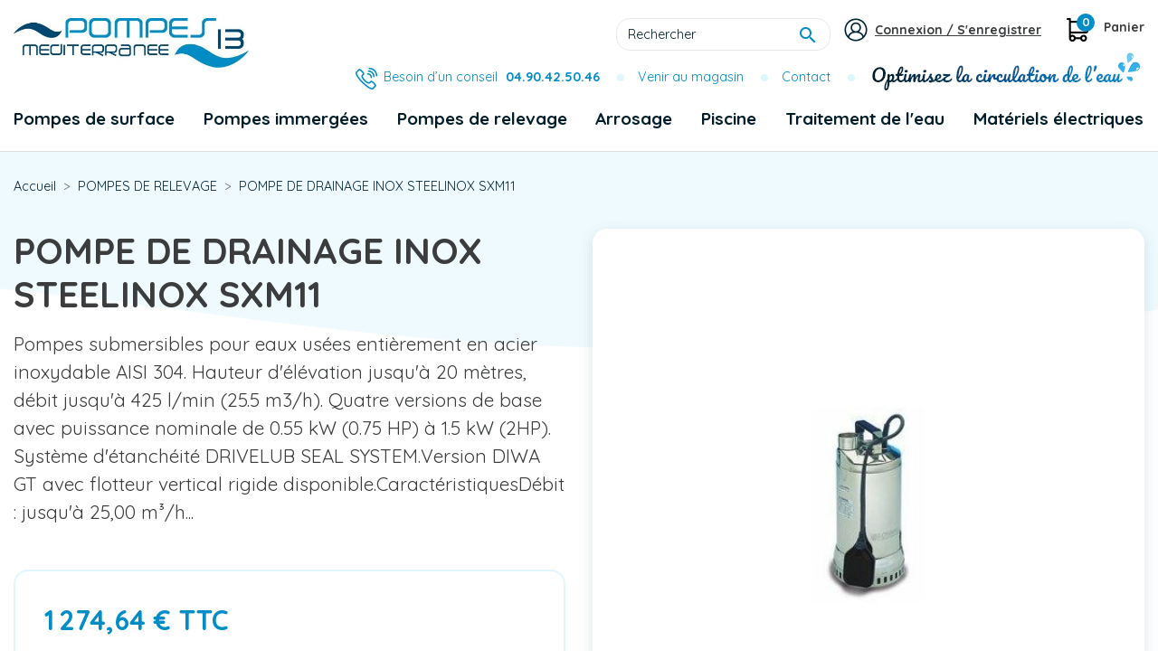

--- FILE ---
content_type: text/html; charset=utf-8
request_url: https://pompes-arrosage.fr/pompes-de-relevage/747-pompe-de-drainage-inox-diwa11m-lowara.html
body_size: 14540
content:
<!doctype html>
<html lang="fr">

<head>
    
        
  <link rel="preconnect" href="//fonts.gstatic.com/" crossorigin>
<link rel="preconnect" href="//ajax.googleapis.com" crossorigin>
		<link rel="stylesheet" href="https://pompes-arrosage.fr/themes/pompes13/assets/css/theme.css" media="all">
		<link rel="stylesheet" href="https://pompes-arrosage.fr/modules/paypal/views/css/paypal_fo.css" media="all">
		<link rel="stylesheet" href="https://pompes-arrosage.fr/modules/ets_megamenu/views/css/font-awesome.css" media="all">
		<link rel="stylesheet" href="https://pompes-arrosage.fr/modules/ets_megamenu/views/css/animate.css" media="all">
		<link rel="stylesheet" href="https://pompes-arrosage.fr/modules/boxtalconnect//views/css/mapbox-gl.css" media="all">
		<link rel="stylesheet" href="https://pompes-arrosage.fr/modules/boxtalconnect//views/css/parcel-point.css" media="all">
		<link rel="stylesheet" href="https://pompes-arrosage.fr/modules/boxtalconnect//views/css/mapbox-gl.css" media="all">
		<link rel="stylesheet" href="https://pompes-arrosage.fr/modules/boxtalconnect//views/css/parcel-point.css" media="all">
		<link rel="stylesheet" href="https://pompes-arrosage.fr/modules/ets_megamenu/views/css/megamenu.css" media="all">
		<link rel="stylesheet" href="https://pompes-arrosage.fr/modules/ets_megamenu/views/css/fix17.css" media="all">
		<link rel="stylesheet" href="https://pompes-arrosage.fr/modules/ps_searchbarjqauto/views/css/jquery.auto-complete.css" media="all">
		<link rel="stylesheet" href="https://pompes-arrosage.fr/themes/classic-rocket/assets/css/custom.css" media="all">
	
	


<script type="text/javascript">
    WebFontConfig = {
        google: { families: [ 'Quicksand:400,700' ] }
    };
    (function() {
        var wf = document.createElement('script');
        wf.src = 'https://ajax.googleapis.com/ajax/libs/webfont/1/webfont.js';
        wf.type = 'text/javascript';
        wf.async = 'true';
        var s = document.getElementsByTagName('script')[0];
        s.parentNode.insertBefore(wf, s);
    })(); </script>


  <meta charset="utf-8">


  <meta http-equiv="x-ua-compatible" content="ie=edge">



    <link rel="canonical" href="https://pompes-arrosage.fr/pompes-de-relevage/747-pompe-de-drainage-inox-diwa11m-lowara.html">

  <title>POMPE  DE  DRAINAGE  INOX  STEELINOX SXM11</title>
  <meta name="description" content="Pompe de drainage inox Steelinox SXM11, robuste et efficace pour l’évacuation des eaux claires ou légèrement chargées dans vos installations.">
  <meta name="keywords" content="">
        
      <link rel="canonical" href="https://pompes-arrosage.fr/pompes-de-relevage/747-pompe-de-drainage-inox-diwa11m-lowara.html">
    
        
  
<meta property="og:title" content="POMPE  DE  DRAINAGE  INOX  STEELINOX SXM11"/>
<meta property="og:description" content="Pompe de drainage inox Steelinox SXM11, robuste et efficace pour l’évacuation des eaux claires ou légèrement chargées dans vos installations."/>
<meta property="og:type" content="website"/>
<meta property="og:url" content="https://pompes-arrosage.fr/pompes-de-relevage/747-pompe-de-drainage-inox-diwa11m-lowara.html"/>
<meta property="og:site_name" content="Pompes 13 Méditerranée"/>

  <meta property="og:type" content="product"/>
            <meta property="og:image" content="https://pompes-arrosage.fr/984-large_default/pompe-de-drainage-inox-diwa11m-lowara.jpg"/>
        <meta property="og:image:height" content="800"/>
    <meta property="og:image:width" content="800"/>

        <meta property="product:price:amount" content="1274.64" />
    <meta property="product:price:currency" content="EUR" />
            <meta property="product:brand" content="LOWARA" />
    <meta property="og:availability" content="instock" />
<script type="application/ld+json">
{
    "@context" : "http://schema.org",
    "@type" : "Organization",
    "name" : "Pompes 13 Méditerranée",
    "url" : "https://pompes-arrosage.fr/",
    "logo" : {
        "@type":"ImageObject",
        "url":"https://pompes-arrosage.frhttps://pompes-arrosage.fr/img/pompes-arrosage-logo-1624372970.jpg"
    }
}

</script>

<script type="application/ld+json">
{
    "@context":"http://schema.org",
    "@type":"WebPage",
    "isPartOf": {
        "@type":"WebSite",
        "url":  "https://pompes-arrosage.fr/",
        "name": "Pompes 13 Méditerranée"
    },
    "name": "POMPE  DE  DRAINAGE  INOX  STEELINOX SXM11",
    "url":  "https://pompes-arrosage.fr/pompes-de-relevage/747-pompe-de-drainage-inox-diwa11m-lowara.html"
}


</script>
    <script type="application/ld+json">
    {
    "@context": "http://schema.org/",
    "@type": "Product",
    "name": "POMPE  DE  DRAINAGE  INOX  STEELINOX SXM11",
    "description": "Pompe de drainage inox Steelinox SXM11, robuste et efficace pour l’évacuation des eaux claires ou légèrement chargées dans vos installations.",
    "category": "POMPES DE RELEVAGE",
    "image" :"https://pompes-arrosage.fr/984-home_default/pompe-de-drainage-inox-diwa11m-lowara.jpg",    "sku": "107683030",          "mpn": "107683030",
        "brand": {
        "@type": "Thing",
        "name": "LOWARA"
    },            "weight": {
        "@context": "https://schema.org",
        "@type": "QuantitativeValue",
        "value": "50.000000",
        "unitCode": "kg"
    },          "offers": {
        "@type": "Offer",
        "priceCurrency": "EUR",
        "name": "POMPE  DE  DRAINAGE  INOX  STEELINOX SXM11",
        "price": "1274.64",
        "url": "https://pompes-arrosage.fr/pompes-de-relevage/747-pompe-de-drainage-inox-diwa11m-lowara.html",
        "priceValidUntil": "2026-02-06",
                "image": ["https://pompes-arrosage.fr/984-large_default/pompe-de-drainage-inox-diwa11m-lowara.jpg"],
                          "mpn": "107683030",
                "sku": "107683030",
                        "availability": "http://schema.org/InStock",
        "seller": {
            "@type": "Organization",
            "name": "Pompes 13 Méditerranée"
        }
    }
    
}


    </script>
<script type="application/ld+json">
    {
    "@context": "https://schema.org",
    "@type": "BreadcrumbList",
    "itemListElement": [
        {
    "@type": "ListItem",
    "position": 1,
    "name": "Accueil",
    "item": "https://pompes-arrosage.fr/"
    },        {
    "@type": "ListItem",
    "position": 2,
    "name": "POMPES DE RELEVAGE",
    "item": "https://pompes-arrosage.fr/10011-pompes-de-relevage"
    },        {
    "@type": "ListItem",
    "position": 3,
    "name": "POMPE  DE  DRAINAGE  INOX  STEELINOX SXM11",
    "item": "https://pompes-arrosage.fr/pompes-de-relevage/747-pompe-de-drainage-inox-diwa11m-lowara.html"
    }    ]
    }
    </script>

  



  <meta name="viewport" content="width=device-width, initial-scale=1">



  <link rel="icon" type="image/vnd.microsoft.icon" href="https://pompes-arrosage.fr/img/favicon.ico?1624372970">
  <link rel="shortcut icon" type="image/x-icon" href="https://pompes-arrosage.fr/img/favicon.ico?1624372970">



  <link href="https://fonts.googleapis.com/icon?family=Material+Icons" rel="stylesheet">



  

  <script type="text/javascript">
        var prestashop = {"cart":{"products":[],"totals":{"total":{"type":"total","label":"Total","amount":0,"value":"0,00\u00a0\u20ac"},"total_including_tax":{"type":"total","label":"Total TTC","amount":0,"value":"0,00\u00a0\u20ac"},"total_excluding_tax":{"type":"total","label":"Total HT :","amount":0,"value":"0,00\u00a0\u20ac"}},"subtotals":{"products":{"type":"products","label":"Sous-total","amount":0,"value":"0,00\u00a0\u20ac"},"discounts":null,"shipping":{"type":"shipping","label":"Livraison","amount":0,"value":""},"tax":null},"products_count":0,"summary_string":"0 articles","vouchers":{"allowed":1,"added":[]},"discounts":[],"minimalPurchase":0,"minimalPurchaseRequired":""},"currency":{"name":"Euro","iso_code":"EUR","iso_code_num":"978","sign":"\u20ac"},"customer":{"lastname":null,"firstname":null,"email":null,"birthday":null,"newsletter":null,"newsletter_date_add":null,"optin":null,"website":null,"company":null,"siret":null,"ape":null,"is_logged":false,"gender":{"type":null,"name":null},"addresses":[]},"language":{"name":"Fran\u00e7ais (French)","iso_code":"fr","locale":"fr-FR","language_code":"fr","is_rtl":"0","date_format_lite":"d\/m\/Y","date_format_full":"d\/m\/Y H:i:s","id":1},"page":{"title":"","canonical":null,"meta":{"title":"POMPE  DE  DRAINAGE  INOX  STEELINOX SXM11","description":"Pompe de drainage inox Steelinox SXM11, robuste et efficace pour l\u2019\u00e9vacuation des eaux claires ou l\u00e9g\u00e8rement charg\u00e9es dans vos installations.","keywords":"","robots":"index"},"page_name":"product","body_classes":{"lang-fr":true,"lang-rtl":false,"country-FR":true,"currency-EUR":true,"layout-full-width":true,"page-product":true,"tax-display-enabled":true,"product-id-747":true,"product-POMPE  DE  DRAINAGE  INOX  STEELINOX SXM11":true,"product-id-category-10011":true,"product-id-manufacturer-3":true,"product-id-supplier-0":true,"product-available-for-order":true},"admin_notifications":[]},"shop":{"name":"Pompes 13 M\u00e9diterran\u00e9e","logo":"https:\/\/pompes-arrosage.fr\/img\/pompes-arrosage-logo-1624372970.jpg","stores_icon":"https:\/\/pompes-arrosage.fr\/img\/logo_stores.png","favicon":"https:\/\/pompes-arrosage.fr\/img\/favicon.ico"},"urls":{"base_url":"https:\/\/pompes-arrosage.fr\/","current_url":"https:\/\/pompes-arrosage.fr\/pompes-de-relevage\/747-pompe-de-drainage-inox-diwa11m-lowara.html","shop_domain_url":"https:\/\/pompes-arrosage.fr","img_ps_url":"https:\/\/pompes-arrosage.fr\/img\/","img_cat_url":"https:\/\/pompes-arrosage.fr\/img\/c\/","img_lang_url":"https:\/\/pompes-arrosage.fr\/img\/l\/","img_prod_url":"https:\/\/pompes-arrosage.fr\/img\/p\/","img_manu_url":"https:\/\/pompes-arrosage.fr\/img\/m\/","img_sup_url":"https:\/\/pompes-arrosage.fr\/img\/su\/","img_ship_url":"https:\/\/pompes-arrosage.fr\/img\/s\/","img_store_url":"https:\/\/pompes-arrosage.fr\/img\/st\/","img_col_url":"https:\/\/pompes-arrosage.fr\/img\/co\/","img_url":"https:\/\/pompes-arrosage.fr\/themes\/pompes13\/assets\/img\/","css_url":"https:\/\/pompes-arrosage.fr\/themes\/pompes13\/assets\/css\/","js_url":"https:\/\/pompes-arrosage.fr\/themes\/pompes13\/assets\/js\/","pic_url":"https:\/\/pompes-arrosage.fr\/upload\/","pages":{"address":"https:\/\/pompes-arrosage.fr\/adresse","addresses":"https:\/\/pompes-arrosage.fr\/adresses","authentication":"https:\/\/pompes-arrosage.fr\/connexion","cart":"https:\/\/pompes-arrosage.fr\/panier","category":"https:\/\/pompes-arrosage.fr\/index.php?controller=category","cms":"https:\/\/pompes-arrosage.fr\/index.php?controller=cms","contact":"https:\/\/pompes-arrosage.fr\/nous-contacter","discount":"https:\/\/pompes-arrosage.fr\/reduction","guest_tracking":"https:\/\/pompes-arrosage.fr\/suivi-commande-invite","history":"https:\/\/pompes-arrosage.fr\/historique-commandes","identity":"https:\/\/pompes-arrosage.fr\/identite","index":"https:\/\/pompes-arrosage.fr\/","my_account":"https:\/\/pompes-arrosage.fr\/mon-compte","order_confirmation":"https:\/\/pompes-arrosage.fr\/confirmation-commande","order_detail":"https:\/\/pompes-arrosage.fr\/index.php?controller=order-detail","order_follow":"https:\/\/pompes-arrosage.fr\/suivi-commande","order":"https:\/\/pompes-arrosage.fr\/commande","order_return":"https:\/\/pompes-arrosage.fr\/index.php?controller=order-return","order_slip":"https:\/\/pompes-arrosage.fr\/avoirs","pagenotfound":"https:\/\/pompes-arrosage.fr\/page-introuvable","password":"https:\/\/pompes-arrosage.fr\/recuperation-mot-de-passe","pdf_invoice":"https:\/\/pompes-arrosage.fr\/index.php?controller=pdf-invoice","pdf_order_return":"https:\/\/pompes-arrosage.fr\/index.php?controller=pdf-order-return","pdf_order_slip":"https:\/\/pompes-arrosage.fr\/index.php?controller=pdf-order-slip","prices_drop":"https:\/\/pompes-arrosage.fr\/promotions","product":"https:\/\/pompes-arrosage.fr\/index.php?controller=product","search":"https:\/\/pompes-arrosage.fr\/recherche","sitemap":"https:\/\/pompes-arrosage.fr\/plan-site","stores":"https:\/\/pompes-arrosage.fr\/magasins","supplier":"https:\/\/pompes-arrosage.fr\/fournisseur","register":"https:\/\/pompes-arrosage.fr\/connexion?create_account=1","order_login":"https:\/\/pompes-arrosage.fr\/commande?login=1"},"alternative_langs":[],"theme_assets":"\/themes\/pompes13\/assets\/","actions":{"logout":"https:\/\/pompes-arrosage.fr\/?mylogout="},"no_picture_image":{"bySize":{"small_default":{"url":"https:\/\/pompes-arrosage.fr\/img\/p\/fr-default-small_default.jpg","width":98,"height":98},"cart_default":{"url":"https:\/\/pompes-arrosage.fr\/img\/p\/fr-default-cart_default.jpg","width":125,"height":125},"pdt_180":{"url":"https:\/\/pompes-arrosage.fr\/img\/p\/fr-default-pdt_180.jpg","width":180,"height":180},"home_default":{"url":"https:\/\/pompes-arrosage.fr\/img\/p\/fr-default-home_default.jpg","width":250,"height":250},"pdt_300":{"url":"https:\/\/pompes-arrosage.fr\/img\/p\/fr-default-pdt_300.jpg","width":300,"height":300},"pdt_360":{"url":"https:\/\/pompes-arrosage.fr\/img\/p\/fr-default-pdt_360.jpg","width":360,"height":360},"medium_default":{"url":"https:\/\/pompes-arrosage.fr\/img\/p\/fr-default-medium_default.jpg","width":452,"height":452},"pdt_540":{"url":"https:\/\/pompes-arrosage.fr\/img\/p\/fr-default-pdt_540.jpg","width":540,"height":540},"large_default":{"url":"https:\/\/pompes-arrosage.fr\/img\/p\/fr-default-large_default.jpg","width":800,"height":800}},"small":{"url":"https:\/\/pompes-arrosage.fr\/img\/p\/fr-default-small_default.jpg","width":98,"height":98},"medium":{"url":"https:\/\/pompes-arrosage.fr\/img\/p\/fr-default-pdt_300.jpg","width":300,"height":300},"large":{"url":"https:\/\/pompes-arrosage.fr\/img\/p\/fr-default-large_default.jpg","width":800,"height":800},"legend":""}},"configuration":{"display_taxes_label":true,"display_prices_tax_incl":true,"is_catalog":false,"show_prices":true,"opt_in":{"partner":true},"quantity_discount":{"type":"discount","label":"Remise sur prix unitaire"},"voucher_enabled":1,"return_enabled":0},"field_required":[],"breadcrumb":{"links":[{"title":"Accueil","url":"https:\/\/pompes-arrosage.fr\/"},{"title":"POMPES DE RELEVAGE","url":"https:\/\/pompes-arrosage.fr\/10011-pompes-de-relevage"},{"title":"POMPE  DE  DRAINAGE  INOX  STEELINOX SXM11","url":"https:\/\/pompes-arrosage.fr\/pompes-de-relevage\/747-pompe-de-drainage-inox-diwa11m-lowara.html"}],"count":3},"link":{"protocol_link":"https:\/\/","protocol_content":"https:\/\/"},"time":1769093737,"static_token":"30b74d24f2db1a519f72101152223bb8","token":"8ef8a431797ab01d540365e4b608e357","debug":false};
        var psemailsubscription_subscription = "https:\/\/pompes-arrosage.fr\/module\/ps_emailsubscription\/subscription";
      </script>



<!-- Google Tag Manager -->
<script>(function(w,d,s,l,i){w[l]=w[l]||[];w[l].push({'gtm.start':
new Date().getTime(),event:'gtm.js'});var f=d.getElementsByTagName(s)[0],
j=d.createElement(s),dl=l!='dataLayer'?'&l='+l:'';j.async=true;j.src=
'https://www.googletagmanager.com/gtm.js?id='+i+dl;f.parentNode.insertBefore(j,f);
})(window,document,'script','dataLayer','GTM-MJJM4FH');</script>
<!-- End Google Tag Manager -->



  <!-- emarketing start -->





<!-- emarketing end --><style>.ets_mm_megamenu .mm_menus_li .h4,
.ets_mm_megamenu .mm_menus_li .h5,
.ets_mm_megamenu .mm_menus_li .h6,
.ets_mm_megamenu .mm_menus_li .h1,
.ets_mm_megamenu .mm_menus_li .h2,
.ets_mm_megamenu .mm_menus_li .h3,
.ets_mm_megamenu .mm_menus_li .h4 *:not(i),
.ets_mm_megamenu .mm_menus_li .h5 *:not(i),
.ets_mm_megamenu .mm_menus_li .h6 *:not(i),
.ets_mm_megamenu .mm_menus_li .h1 *:not(i),
.ets_mm_megamenu .mm_menus_li .h2 *:not(i),
.ets_mm_megamenu .mm_menus_li .h3 *:not(i),
.ets_mm_megamenu .mm_menus_li > a{
    font-family: inherit;
}
.ets_mm_megamenu *:not(.fa):not(i){
    font-family: inherit;
}

.ets_mm_block *{
    font-size: 17px;
}    

@media (min-width: 768px){
/*layout 1*/
    .ets_mm_megamenu.layout_layout1{
        background: ;
    }
    .layout_layout1 .ets_mm_megamenu_content{
      background: linear-gradient(#FFFFFF, #F2F2F2) repeat scroll 0 0 rgba(0, 0, 0, 0);
      background: -webkit-linear-gradient(#FFFFFF, #F2F2F2) repeat scroll 0 0 rgba(0, 0, 0, 0);
      background: -o-linear-gradient(#FFFFFF, #F2F2F2) repeat scroll 0 0 rgba(0, 0, 0, 0);
    }
    .ets_mm_megamenu.layout_layout1:not(.ybc_vertical_menu) .mm_menus_ul{
         background: ;
    }

    #header .layout_layout1:not(.ybc_vertical_menu) .mm_menus_li > a,
    .layout_layout1 .ybc-menu-vertical-button,
    .layout_layout1 .mm_extra_item *{
        color: #484848
    }
    .layout_layout1 .ybc-menu-vertical-button .ybc-menu-button-toggle_icon_default .icon-bar{
        background-color: #484848
    }
    .layout_layout1 .mm_menus_li:hover > a, 
    .layout_layout1 .mm_menus_li.active > a,
    #header .layout_layout1 .mm_menus_li:hover > a,
    #header .layout_layout1 .mm_menus_li.menu_hover > a,
    .layout_layout1:hover .ybc-menu-vertical-button,
    .layout_layout1 .mm_extra_item button[type="submit"]:hover i,
    #header .layout_layout1 .mm_menus_li.active > a{
        color: #ec4249;
    }
    
    .layout_layout1:not(.ybc_vertical_menu) .mm_menus_li > a:before,
    .layout_layout1.ybc_vertical_menu:hover .ybc-menu-vertical-button:before,
    .layout_layout1:hover .ybc-menu-vertical-button .ybc-menu-button-toggle_icon_default .icon-bar,
    .ybc-menu-vertical-button.layout_layout1:hover{background-color: #ec4249;}
    
    .layout_layout1:not(.ybc_vertical_menu) .mm_menus_li:hover > a,
    .layout_layout1:not(.ybc_vertical_menu) .mm_menus_li.menu_hover > a,
    .ets_mm_megamenu.layout_layout1.ybc_vertical_menu:hover,
    #header .layout_layout1:not(.ybc_vertical_menu) .mm_menus_li:hover > a,
    #header .layout_layout1:not(.ybc_vertical_menu) .mm_menus_li.menu_hover > a,
    .ets_mm_megamenu.layout_layout1.ybc_vertical_menu:hover{
        background: #ffffff;
    }
    
    .layout_layout1.ets_mm_megamenu .mm_columns_ul,
    .layout_layout1.ybc_vertical_menu .mm_menus_ul{
        background-color: #ffffff;
    }
    #header .layout_layout1 .ets_mm_block_content a,
    #header .layout_layout1 .ets_mm_block_content p,
    .layout_layout1.ybc_vertical_menu .mm_menus_li > a,
    #header .layout_layout1.ybc_vertical_menu .mm_menus_li > a{
        color: #414141;
    }
    
    .layout_layout1 .mm_columns_ul .h1,
    .layout_layout1 .mm_columns_ul .h2,
    .layout_layout1 .mm_columns_ul .h3,
    .layout_layout1 .mm_columns_ul .h4,
    .layout_layout1 .mm_columns_ul .h5,
    .layout_layout1 .mm_columns_ul .h6,
    .layout_layout1 .mm_columns_ul .ets_mm_block > .h1 a,
    .layout_layout1 .mm_columns_ul .ets_mm_block > .h2 a,
    .layout_layout1 .mm_columns_ul .ets_mm_block > .h3 a,
    .layout_layout1 .mm_columns_ul .ets_mm_block > .h4 a,
    .layout_layout1 .mm_columns_ul .ets_mm_block > .h5 a,
    .layout_layout1 .mm_columns_ul .ets_mm_block > .h6 a,
    #header .layout_layout1 .mm_columns_ul .ets_mm_block > .h1 a,
    #header .layout_layout1 .mm_columns_ul .ets_mm_block > .h2 a,
    #header .layout_layout1 .mm_columns_ul .ets_mm_block > .h3 a,
    #header .layout_layout1 .mm_columns_ul .ets_mm_block > .h4 a,
    #header .layout_layout1 .mm_columns_ul .ets_mm_block > .h5 a,
    #header .layout_layout1 .mm_columns_ul .ets_mm_block > .h6 a,
    .layout_layout1 .mm_columns_ul .h1,
    .layout_layout1 .mm_columns_ul .h2,
    .layout_layout1 .mm_columns_ul .h3,
    .layout_layout1 .mm_columns_ul ..h4,
    .layout_layout1 .mm_columns_ul .h5,
    .layout_layout1 .mm_columns_ul .h6{
        color: #414141;
    }
    
    
    .layout_layout1 li:hover > a,
    .layout_layout1 li > a:hover,
    .layout_layout1 .mm_tabs_li.open .mm_tab_toggle_title,
    .layout_layout1 .mm_tabs_li.open .mm_tab_toggle_title a,
    .layout_layout1 .mm_tabs_li:hover .mm_tab_toggle_title,
    .layout_layout1 .mm_tabs_li:hover .mm_tab_toggle_title a,
    #header .layout_layout1 .mm_tabs_li.open .mm_tab_toggle_title,
    #header .layout_layout1 .mm_tabs_li.open .mm_tab_toggle_title a,
    #header .layout_layout1 .mm_tabs_li:hover .mm_tab_toggle_title,
    #header .layout_layout1 .mm_tabs_li:hover .mm_tab_toggle_title a,
    .layout_layout1.ybc_vertical_menu .mm_menus_li > a,
    #header .layout_layout1 li:hover > a,
    .layout_layout1.ybc_vertical_menu .mm_menus_li:hover > a,
    #header .layout_layout1.ybc_vertical_menu .mm_menus_li:hover > a,
    #header .layout_layout1 .mm_columns_ul .mm_block_type_product .product-title > a:hover,
    #header .layout_layout1 li > a:hover{color: #ec4249;}
    
    
/*end layout 1*/
    
    
    /*layout 2*/
    .ets_mm_megamenu.layout_layout2{
        background-color: #3cabdb;
    }
    
    #header .layout_layout2:not(.ybc_vertical_menu) .mm_menus_li > a,
    .layout_layout2 .ybc-menu-vertical-button,
    .layout_layout2 .mm_extra_item *{
        color: #ffffff
    }
    .layout_layout2 .ybc-menu-vertical-button .ybc-menu-button-toggle_icon_default .icon-bar{
        background-color: #ffffff
    }
    .layout_layout2:not(.ybc_vertical_menu) .mm_menus_li:hover > a, 
    .layout_layout2:not(.ybc_vertical_menu) .mm_menus_li.active > a,
    #header .layout_layout2:not(.ybc_vertical_menu) .mm_menus_li:hover > a,
    .layout_layout2:hover .ybc-menu-vertical-button,
    .layout_layout2 .mm_extra_item button[type="submit"]:hover i,
    #header .layout_layout2:not(.ybc_vertical_menu) .mm_menus_li.active > a{color: #ffffff;}
    
    .layout_layout2:hover .ybc-menu-vertical-button .ybc-menu-button-toggle_icon_default .icon-bar{
        background-color: #ffffff;
    }
    .layout_layout2:not(.ybc_vertical_menu) .mm_menus_li:hover > a,
    #header .layout_layout2:not(.ybc_vertical_menu) .mm_menus_li:hover > a,
    .ets_mm_megamenu.layout_layout2.ybc_vertical_menu:hover{
        background-color: #50b4df;
    }
    
    .layout_layout2.ets_mm_megamenu .mm_columns_ul,
    .layout_layout2.ybc_vertical_menu .mm_menus_ul{
        background-color: #ffffff;
    }
    #header .layout_layout2 .ets_mm_block_content a,
    .layout_layout2.ybc_vertical_menu .mm_menus_li > a,
    #header .layout_layout2.ybc_vertical_menu .mm_menus_li > a,
    #header .layout_layout2 .ets_mm_block_content p{
        color: #666666;
    }
    
    .layout_layout2 .mm_columns_ul .h1,
    .layout_layout2 .mm_columns_ul .h2,
    .layout_layout2 .mm_columns_ul .h3,
    .layout_layout2 .mm_columns_ul .h4,
    .layout_layout2 .mm_columns_ul .h5,
    .layout_layout2 .mm_columns_ul .h6,
    .layout_layout2 .mm_columns_ul .ets_mm_block > .h1 a,
    .layout_layout2 .mm_columns_ul .ets_mm_block > .h2 a,
    .layout_layout2 .mm_columns_ul .ets_mm_block > .h3 a,
    .layout_layout2 .mm_columns_ul .ets_mm_block > .h4 a,
    .layout_layout2 .mm_columns_ul .ets_mm_block > .h5 a,
    .layout_layout2 .mm_columns_ul .ets_mm_block > .h6 a,
    #header .layout_layout2 .mm_columns_ul .ets_mm_block > .h1 a,
    #header .layout_layout2 .mm_columns_ul .ets_mm_block > .h2 a,
    #header .layout_layout2 .mm_columns_ul .ets_mm_block > .h3 a,
    #header .layout_layout2 .mm_columns_ul .ets_mm_block > .h4 a,
    #header .layout_layout2 .mm_columns_ul .ets_mm_block > .h5 a,
    #header .layout_layout2 .mm_columns_ul .ets_mm_block > .h6 a,
    .layout_layout2 .mm_columns_ul .h1,
    .layout_layout2 .mm_columns_ul .h2,
    .layout_layout2 .mm_columns_ul .h3,
    .layout_layout2 .mm_columns_ul ..h4,
    .layout_layout2 .mm_columns_ul .h5,
    .layout_layout2 .mm_columns_ul .h6{
        color: #414141;
    }
    
    
    .layout_layout2 li:hover > a,
    .layout_layout2 li > a:hover,
    .layout_layout2 .mm_tabs_li.open .mm_tab_toggle_title,
    .layout_layout2 .mm_tabs_li.open .mm_tab_toggle_title a,
    .layout_layout2 .mm_tabs_li:hover .mm_tab_toggle_title,
    .layout_layout2 .mm_tabs_li:hover .mm_tab_toggle_title a,
    #header .layout_layout2 .mm_tabs_li.open .mm_tab_toggle_title,
    #header .layout_layout2 .mm_tabs_li.open .mm_tab_toggle_title a,
    #header .layout_layout2 .mm_tabs_li:hover .mm_tab_toggle_title,
    #header .layout_layout2 .mm_tabs_li:hover .mm_tab_toggle_title a,
    #header .layout_layout2 li:hover > a,
    .layout_layout2.ybc_vertical_menu .mm_menus_li > a,
    .layout_layout2.ybc_vertical_menu .mm_menus_li:hover > a,
    #header .layout_layout2.ybc_vertical_menu .mm_menus_li:hover > a,
    #header .layout_layout2 .mm_columns_ul .mm_block_type_product .product-title > a:hover,
    #header .layout_layout2 li > a:hover{color: #fc4444;}
    
    
    
    /*layout 3*/
    .ets_mm_megamenu.layout_layout3,
    .layout_layout3 .mm_tab_li_content{
        background-color: #333333;
        
    }
    #header .layout_layout3:not(.ybc_vertical_menu) .mm_menus_li > a,
    .layout_layout3 .ybc-menu-vertical-button,
    .layout_layout3 .mm_extra_item *{
        color: #ffffff
    }
    .layout_layout3 .ybc-menu-vertical-button .ybc-menu-button-toggle_icon_default .icon-bar{
        background-color: #ffffff
    }
    .layout_layout3 .mm_menus_li:hover > a, 
    .layout_layout3 .mm_menus_li.active > a,
    .layout_layout3 .mm_extra_item button[type="submit"]:hover i,
    #header .layout_layout3 .mm_menus_li:hover > a,
    #header .layout_layout3 .mm_menus_li.active > a,
    .layout_layout3:hover .ybc-menu-vertical-button,
    .layout_layout3:hover .ybc-menu-vertical-button .ybc-menu-button-toggle_icon_default .icon-bar{
        color: #ffffff;
    }
    
    .layout_layout3:not(.ybc_vertical_menu) .mm_menus_li:hover > a,
    #header .layout_layout3:not(.ybc_vertical_menu) .mm_menus_li:hover > a,
    .ets_mm_megamenu.layout_layout3.ybc_vertical_menu:hover,
    .layout_layout3 .mm_tabs_li.open .mm_columns_contents_ul,
    .layout_layout3 .mm_tabs_li.open .mm_tab_li_content {
        background-color: #000000;
    }
    .layout_layout3 .mm_tabs_li.open.mm_tabs_has_content .mm_tab_li_content .mm_tab_name::before{
        border-right-color: #000000;
    }
    .layout_layout3.ets_mm_megamenu .mm_columns_ul,
    .ybc_vertical_menu.layout_layout3 .mm_menus_ul.ets_mn_submenu_full_height .mm_menus_li:hover a::before,
    .layout_layout3.ybc_vertical_menu .mm_menus_ul{
        background-color: #000000;
        border-color: #000000;
    }
    #header .layout_layout3 .ets_mm_block_content a,
    #header .layout_layout3 .ets_mm_block_content p,
    .layout_layout3.ybc_vertical_menu .mm_menus_li > a,
    #header .layout_layout3.ybc_vertical_menu .mm_menus_li > a{
        color: #dcdcdc;
    }
    
    .layout_layout3 .mm_columns_ul .h1,
    .layout_layout3 .mm_columns_ul .h2,
    .layout_layout3 .mm_columns_ul .h3,
    .layout_layout3 .mm_columns_ul .h4,
    .layout_layout3 .mm_columns_ul .h5,
    .layout_layout3 .mm_columns_ul .h6,
    .layout_layout3 .mm_columns_ul .ets_mm_block > .h1 a,
    .layout_layout3 .mm_columns_ul .ets_mm_block > .h2 a,
    .layout_layout3 .mm_columns_ul .ets_mm_block > .h3 a,
    .layout_layout3 .mm_columns_ul .ets_mm_block > .h4 a,
    .layout_layout3 .mm_columns_ul .ets_mm_block > .h5 a,
    .layout_layout3 .mm_columns_ul .ets_mm_block > .h6 a,
    #header .layout_layout3 .mm_columns_ul .ets_mm_block > .h1 a,
    #header .layout_layout3 .mm_columns_ul .ets_mm_block > .h2 a,
    #header .layout_layout3 .mm_columns_ul .ets_mm_block > .h3 a,
    #header .layout_layout3 .mm_columns_ul .ets_mm_block > .h4 a,
    #header .layout_layout3 .mm_columns_ul .ets_mm_block > .h5 a,
    #header .layout_layout3 .mm_columns_ul .ets_mm_block > .h6 a,
    .layout_layout3 .mm_columns_ul .h1,
    .layout_layout3 .mm_columns_ul .h2,
    .layout_layout3 .mm_columns_ul .h3,
    .layout_layout3.ybc_vertical_menu .mm_menus_li:hover > a,
    #header .layout_layout3.ybc_vertical_menu .mm_menus_li:hover > a,
    .layout_layout3 .mm_columns_ul ..h4,
    .layout_layout3 .mm_columns_ul .h5,
    .layout_layout3 .mm_columns_ul .h6{
        color: #ec4249;
    }
    
    
    .layout_layout3 li:hover > a,
    .layout_layout3 li > a:hover,
    .layout_layout3 .mm_tabs_li.open .mm_tab_toggle_title,
    .layout_layout3 .mm_tabs_li.open .mm_tab_toggle_title a,
    .layout_layout3 .mm_tabs_li:hover .mm_tab_toggle_title,
    .layout_layout3 .mm_tabs_li:hover .mm_tab_toggle_title a,
    #header .layout_layout3 .mm_tabs_li.open .mm_tab_toggle_title,
    #header .layout_layout3 .mm_tabs_li.open .mm_tab_toggle_title a,
    #header .layout_layout3 .mm_tabs_li:hover .mm_tab_toggle_title,
    #header .layout_layout3 .mm_tabs_li:hover .mm_tab_toggle_title a,
    #header .layout_layout3 li:hover > a,
    #header .layout_layout3 .mm_columns_ul .mm_block_type_product .product-title > a:hover,
    #header .layout_layout3 li > a:hover,
    .layout_layout3.ybc_vertical_menu .mm_menus_li > a,
    .layout_layout3 .has-sub .ets_mm_categories li > a:hover,
    #header .layout_layout3 .has-sub .ets_mm_categories li > a:hover{color: #fc4444;}
    
    
    /*layout 4*/
    
    .ets_mm_megamenu.layout_layout4{
        background-color: #ffffff;
    }
    .ets_mm_megamenu.layout_layout4:not(.ybc_vertical_menu) .mm_menus_ul{
         background: #ffffff;
    }

    #header .layout_layout4:not(.ybc_vertical_menu) .mm_menus_li > a,
    .layout_layout4 .ybc-menu-vertical-button,
    .layout_layout4 .mm_extra_item *{
        color: #333333
    }
    .layout_layout4 .ybc-menu-vertical-button .ybc-menu-button-toggle_icon_default .icon-bar{
        background-color: #333333
    }
    
    .layout_layout4 .mm_menus_li:hover > a, 
    .layout_layout4 .mm_menus_li.active > a,
    #header .layout_layout4 .mm_menus_li:hover > a,
    .layout_layout4:hover .ybc-menu-vertical-button,
    #header .layout_layout4 .mm_menus_li.active > a{color: #ffffff;}
    
    .layout_layout4:hover .ybc-menu-vertical-button .ybc-menu-button-toggle_icon_default .icon-bar{
        background-color: #ffffff;
    }
    
    .layout_layout4:not(.ybc_vertical_menu) .mm_menus_li:hover > a,
    .layout_layout4:not(.ybc_vertical_menu) .mm_menus_li.active > a,
    .layout_layout4:not(.ybc_vertical_menu) .mm_menus_li:hover > span, 
    .layout_layout4:not(.ybc_vertical_menu) .mm_menus_li.active > span,
    #header .layout_layout4:not(.ybc_vertical_menu) .mm_menus_li:hover > a, 
    #header .layout_layout4:not(.ybc_vertical_menu) .mm_menus_li.active > a,
    .layout_layout4:not(.ybc_vertical_menu) .mm_menus_li:hover > a,
    #header .layout_layout4:not(.ybc_vertical_menu) .mm_menus_li:hover > a,
    .ets_mm_megamenu.layout_layout4.ybc_vertical_menu:hover,
    #header .layout_layout4 .mm_menus_li:hover > span, 
    #header .layout_layout4 .mm_menus_li.active > span{
        background-color: #ec4249;
    }
    .layout_layout4 .ets_mm_megamenu_content {
      border-bottom-color: #ec4249;
    }
    
    .layout_layout4.ets_mm_megamenu .mm_columns_ul,
    .ybc_vertical_menu.layout_layout4 .mm_menus_ul .mm_menus_li:hover a::before,
    .layout_layout4.ybc_vertical_menu .mm_menus_ul{
        background-color: #ffffff;
    }
    #header .layout_layout4 .ets_mm_block_content a,
    .layout_layout4.ybc_vertical_menu .mm_menus_li > a,
    #header .layout_layout4.ybc_vertical_menu .mm_menus_li > a,
    #header .layout_layout4 .ets_mm_block_content p{
        color: #666666;
    }
    
    .layout_layout4 .mm_columns_ul .h1,
    .layout_layout4 .mm_columns_ul .h2,
    .layout_layout4 .mm_columns_ul .h3,
    .layout_layout4 .mm_columns_ul .h4,
    .layout_layout4 .mm_columns_ul .h5,
    .layout_layout4 .mm_columns_ul .h6,
    .layout_layout4 .mm_columns_ul .ets_mm_block > .h1 a,
    .layout_layout4 .mm_columns_ul .ets_mm_block > .h2 a,
    .layout_layout4 .mm_columns_ul .ets_mm_block > .h3 a,
    .layout_layout4 .mm_columns_ul .ets_mm_block > .h4 a,
    .layout_layout4 .mm_columns_ul .ets_mm_block > .h5 a,
    .layout_layout4 .mm_columns_ul .ets_mm_block > .h6 a,
    #header .layout_layout4 .mm_columns_ul .ets_mm_block > .h1 a,
    #header .layout_layout4 .mm_columns_ul .ets_mm_block > .h2 a,
    #header .layout_layout4 .mm_columns_ul .ets_mm_block > .h3 a,
    #header .layout_layout4 .mm_columns_ul .ets_mm_block > .h4 a,
    #header .layout_layout4 .mm_columns_ul .ets_mm_block > .h5 a,
    #header .layout_layout4 .mm_columns_ul .ets_mm_block > .h6 a,
    .layout_layout4 .mm_columns_ul .h1,
    .layout_layout4 .mm_columns_ul .h2,
    .layout_layout4 .mm_columns_ul .h3,
    .layout_layout4 .mm_columns_ul ..h4,
    .layout_layout4 .mm_columns_ul .h5,
    .layout_layout4 .mm_columns_ul .h6{
        color: #414141;
    }
    
    .layout_layout4 li:hover > a,
    .layout_layout4 li > a:hover,
    .layout_layout4 .mm_tabs_li.open .mm_tab_toggle_title,
    .layout_layout4 .mm_tabs_li.open .mm_tab_toggle_title a,
    .layout_layout4 .mm_tabs_li:hover .mm_tab_toggle_title,
    .layout_layout4 .mm_tabs_li:hover .mm_tab_toggle_title a,
    #header .layout_layout4 .mm_tabs_li.open .mm_tab_toggle_title,
    #header .layout_layout4 .mm_tabs_li.open .mm_tab_toggle_title a,
    #header .layout_layout4 .mm_tabs_li:hover .mm_tab_toggle_title,
    #header .layout_layout4 .mm_tabs_li:hover .mm_tab_toggle_title a,
    #header .layout_layout4 li:hover > a,
    .layout_layout4.ybc_vertical_menu .mm_menus_li > a,
    .layout_layout4.ybc_vertical_menu .mm_menus_li:hover > a,
    #header .layout_layout4.ybc_vertical_menu .mm_menus_li:hover > a,
    #header .layout_layout4 .mm_columns_ul .mm_block_type_product .product-title > a:hover,
    #header .layout_layout4 li > a:hover{color: #ec4249;}
    
    /* end layout 4*/
    
    
    
    
    /* Layout 5*/
    .ets_mm_megamenu.layout_layout5{
        background-color: #FFFFFF;
    }
    .ets_mm_megamenu.layout_layout5:not(.ybc_vertical_menu) .mm_menus_ul{
         background: #FFFFFF;
    }
    
    #header .layout_layout5:not(.ybc_vertical_menu) .mm_menus_li > a,
    .layout_layout5 .ybc-menu-vertical-button,
    .layout_layout5 .mm_extra_item *{
        color: #001e2a
    }
    .layout_layout5 .ybc-menu-vertical-button .ybc-menu-button-toggle_icon_default .icon-bar{
        background-color: #001e2a
    }
    .layout_layout5 .mm_menus_li:hover > a, 
    .layout_layout5 .mm_menus_li.active > a,
    .layout_layout5 .mm_extra_item button[type="submit"]:hover i,
    #header .layout_layout5 .mm_menus_li:hover > a,
    #header .layout_layout5 .mm_menus_li.active > a,
    .layout_layout5:hover .ybc-menu-vertical-button{
        color: #0388c8;
    }
    .layout_layout5:hover .ybc-menu-vertical-button .ybc-menu-button-toggle_icon_default .icon-bar{
        background-color: #0388c8;
    }
    
    .layout_layout5 .mm_menus_li > a:before{background-color: #0388c8;}
    

    .layout_layout5:not(.ybc_vertical_menu) .mm_menus_li:hover > a,
    #header .layout_layout5:not(.ybc_vertical_menu) .mm_menus_li:hover > a,
    .ets_mm_megamenu.layout_layout5.ybc_vertical_menu:hover,
    #header .layout_layout5 .mm_menus_li:hover > a{
        background-color: ;
    }
    
    .layout_layout5.ets_mm_megamenu .mm_columns_ul,
    .ybc_vertical_menu.layout_layout5 .mm_menus_ul .mm_menus_li:hover a::before,
    .layout_layout5.ybc_vertical_menu .mm_menus_ul{
        background-color: #ffffff;
    }
    #header .layout_layout5 .ets_mm_block_content a,
    .layout_layout5.ybc_vertical_menu .mm_menus_li > a,
    #header .layout_layout5.ybc_vertical_menu .mm_menus_li > a,
    #header .layout_layout5 .ets_mm_block_content p{
        color: #0388c8;
    }
    
    .layout_layout5 .mm_columns_ul .h1,
    .layout_layout5 .mm_columns_ul .h2,
    .layout_layout5 .mm_columns_ul .h3,
    .layout_layout5 .mm_columns_ul .h4,
    .layout_layout5 .mm_columns_ul .h5,
    .layout_layout5 .mm_columns_ul .h6,
    .layout_layout5 .mm_columns_ul .ets_mm_block > .h1 a,
    .layout_layout5 .mm_columns_ul .ets_mm_block > .h2 a,
    .layout_layout5 .mm_columns_ul .ets_mm_block > .h3 a,
    .layout_layout5 .mm_columns_ul .ets_mm_block > .h4 a,
    .layout_layout5 .mm_columns_ul .ets_mm_block > .h5 a,
    .layout_layout5 .mm_columns_ul .ets_mm_block > .h6 a,
    #header .layout_layout5 .mm_columns_ul .ets_mm_block > .h1 a,
    #header .layout_layout5 .mm_columns_ul .ets_mm_block > .h2 a,
    #header .layout_layout5 .mm_columns_ul .ets_mm_block > .h3 a,
    #header .layout_layout5 .mm_columns_ul .ets_mm_block > .h4 a,
    #header .layout_layout5 .mm_columns_ul .ets_mm_block > .h5 a,
    #header .layout_layout5 .mm_columns_ul .ets_mm_block > .h6 a,
    .layout_layout5 .mm_columns_ul .h1,
    .layout_layout5 .mm_columns_ul .h2,
    .layout_layout5 .mm_columns_ul .h3,
    .layout_layout5 .mm_columns_ul ..h4,
    .layout_layout5 .mm_columns_ul .h5,
    .layout_layout5 .mm_columns_ul .h6{
        color: #0388c8;
    }
    
    .layout_layout5 li:hover > a,
    .layout_layout5 li > a:hover,
    .layout_layout5 .mm_tabs_li.open .mm_tab_toggle_title,
    .layout_layout5 .mm_tabs_li.open .mm_tab_toggle_title a,
    .layout_layout5 .mm_tabs_li:hover .mm_tab_toggle_title,
    .layout_layout5 .mm_tabs_li:hover .mm_tab_toggle_title a,
    #header .layout_layout5 .mm_tabs_li.open .mm_tab_toggle_title,
    #header .layout_layout5 .mm_tabs_li.open .mm_tab_toggle_title a,
    #header .layout_layout5 .mm_tabs_li:hover .mm_tab_toggle_title,
    #header .layout_layout5 .mm_tabs_li:hover .mm_tab_toggle_title a,
    .layout_layout5.ybc_vertical_menu .mm_menus_li > a,
    #header .layout_layout5 li:hover > a,
    .layout_layout5.ybc_vertical_menu .mm_menus_li:hover > a,
    #header .layout_layout5.ybc_vertical_menu .mm_menus_li:hover > a,
    #header .layout_layout5 .mm_columns_ul .mm_block_type_product .product-title > a:hover,
    #header .layout_layout5 li > a:hover{color: #001e2a;}
    
    /*end layout 5*/
}


@media (max-width: 767px){
    .ybc-menu-vertical-button,
    .transition_floating .close_menu, 
    .transition_full .close_menu{
        background-color: #000000;
        color: #ffffff;
    }
    .transition_floating .close_menu *, 
    .transition_full .close_menu *,
    .ybc-menu-vertical-button .icon-bar{
        color: #ffffff;
    }

    .close_menu .icon-bar,
    .ybc-menu-vertical-button .icon-bar {
      background-color: #ffffff;
    }
    .mm_menus_back_icon{
        border-color: #ffffff;
    }
    
    .layout_layout1 .mm_menus_li:hover > a, 
    .layout_layout1 .mm_menus_li.menu_hover > a,
    #header .layout_layout1 .mm_menus_li.menu_hover > a,
    #header .layout_layout1 .mm_menus_li:hover > a{
        color: #ec4249;
    }
    .layout_layout1 .mm_has_sub.mm_menus_li:hover .arrow::before{
        /*border-color: #ec4249;*/
    }
    
    
    .layout_layout1 .mm_menus_li:hover > a,
    .layout_layout1 .mm_menus_li.menu_hover > a,
    #header .layout_layout1 .mm_menus_li.menu_hover > a,
    #header .layout_layout1 .mm_menus_li:hover > a{
        background-color: #ffffff;
    }
    .layout_layout1 li:hover > a,
    .layout_layout1 li > a:hover,
    #header .layout_layout1 li:hover > a,
    #header .layout_layout1 .mm_columns_ul .mm_block_type_product .product-title > a:hover,
    #header .layout_layout1 li > a:hover{
        color: #ec4249;
    }
    
    /*------------------------------------------------------*/
    
    
    .layout_layout2 .mm_menus_li:hover > a, 
    #header .layout_layout2 .mm_menus_li:hover > a{color: #ffffff;}
    .layout_layout2 .mm_has_sub.mm_menus_li:hover .arrow::before{
        border-color: #ffffff;
    }
    
    .layout_layout2 .mm_menus_li:hover > a,
    #header .layout_layout2 .mm_menus_li:hover > a{
        background-color: #50b4df;
    }
    .layout_layout2 li:hover > a,
    .layout_layout2 li > a:hover,
    #header .layout_layout2 li:hover > a,
    #header .layout_layout2 .mm_columns_ul .mm_block_type_product .product-title > a:hover,
    #header .layout_layout2 li > a:hover{color: #fc4444;}
    
    /*------------------------------------------------------*/
    
    

    .layout_layout3 .mm_menus_li:hover > a, 
    #header .layout_layout3 .mm_menus_li:hover > a{
        color: #ffffff;
    }
    .layout_layout3 .mm_has_sub.mm_menus_li:hover .arrow::before{
        border-color: #ffffff;
    }
    
    .layout_layout3 .mm_menus_li:hover > a,
    #header .layout_layout3 .mm_menus_li:hover > a{
        background-color: #000000;
    }
    .layout_layout3 li:hover > a,
    .layout_layout3 li > a:hover,
    #header .layout_layout3 li:hover > a,
    #header .layout_layout3 .mm_columns_ul .mm_block_type_product .product-title > a:hover,
    #header .layout_layout3 li > a:hover,
    .layout_layout3 .has-sub .ets_mm_categories li > a:hover,
    #header .layout_layout3 .has-sub .ets_mm_categories li > a:hover{color: #fc4444;}
    
    
    
    /*------------------------------------------------------*/
    
    
    .layout_layout4 .mm_menus_li:hover > a, 
    #header .layout_layout4 .mm_menus_li:hover > a{
        color: #ffffff;
    }
    
    .layout_layout4 .mm_has_sub.mm_menus_li:hover .arrow::before{
        border-color: #ffffff;
    }
    
    .layout_layout4 .mm_menus_li:hover > a,
    #header .layout_layout4 .mm_menus_li:hover > a{
        background-color: #ec4249;
    }
    .layout_layout4 li:hover > a,
    .layout_layout4 li > a:hover,
    #header .layout_layout4 li:hover > a,
    #header .layout_layout4 .mm_columns_ul .mm_block_type_product .product-title > a:hover,
    #header .layout_layout4 li > a:hover{color: #ec4249;}
    
    
    /*------------------------------------------------------*/
    
    
    .layout_layout5 .mm_menus_li:hover > a, 
    #header .layout_layout5 .mm_menus_li:hover > a{color: #0388c8;}
    .layout_layout5 .mm_has_sub.mm_menus_li:hover .arrow::before{
        border-color: #0388c8;
    }
    
    .layout_layout5 .mm_menus_li:hover > a,
    #header .layout_layout5 .mm_menus_li:hover > a{
        background-color: ;
    }
    .layout_layout5 li:hover > a,
    .layout_layout5 li > a:hover,
    #header .layout_layout5 li:hover > a,
    #header .layout_layout5 .mm_columns_ul .mm_block_type_product .product-title > a:hover,
    #header .layout_layout5 li > a:hover{color: #001e2a;}
    
    /*------------------------------------------------------*/
    
    
    
    
}

















</style>
<script type="text/javascript">
    var Days_text = 'Day(s)';
    var Hours_text = 'Hr(s)';
    var Mins_text = 'Min(s)';
    var Sec_text = 'Sec(s)';
</script>
<script>
  const bxTranslation = {"error":{"carrierNotFound":"Impossible de trouver le transporteur","couldNotSelectPoint":"An error occurred during parcel point selection"},"text":{"openingHours":"Horaires d'ouverture","chooseParcelPoint":"Choisir ce point relais","closeMap":"Fermer la carte","closedLabel":"Ferm\u00e9      "},"day":{"MONDAY":"lundi","TUESDAY":"mardi","WEDNESDAY":"mercredi","THURSDAY":"jeudi","FRIDAY":"vendredi","SATURDAY":"samedi","SUNDAY":"dimanche"},"distance":"\u00e0 %s km"};
  const bxMapUrl = "https://maps.boxtal.com/styles/boxtal/style.json?access_token=eyJhbGciOiJSUzI1NiIsInR5cCI6IkpXVCJ9.[base64].[base64]";
  const bxMapLogoImageUrl = "https://resource.boxtal.com/images/boxtal-maps.svg";
  const bxMapLogoHrefUrl = "https://www.boxtal.com";
  const bxAjaxUrl = "https://pompes-arrosage.fr/module/boxtalconnect/ajax";
  const bxToken = "30b74d24f2db1a519f72101152223bb8";
</script>




    
</head>

<body id="product" class="lang-fr country-fr currency-eur layout-full-width page-product tax-display-enabled product-id-747 product-pompe-de-drainage-inox-steelinox-sxm11 product-id-category-10011 product-id-manufacturer-3 product-id-supplier-0 product-available-for-order elementor-page elementor-page-747030101">
<!-- Google Tag Manager (noscript) -->
<noscript><iframe src="https://www.googletagmanager.com/ns.html?id=GTM-MJJM4FH"
height="0" width="0" style="display:none;visibility:hidden"></iframe></noscript>
<!-- End Google Tag Manager (noscript) -->


    


<main>
    
            

    <header id="header" class="l-header">
        
            




    <div class=" header-top  pb-0 pb-lg-3">
        <div class="container flex-column flex-sm-row  d-flex d-flex-between u-a-i-c align-items-stretch justify-content-between">

                        <div class="header__logo d-flex justify-content-between">
                <button class="d-md-none btn" id="menu-icon">
                    <i class="material-icons d-inline">&#xE5D2;</i>
                    MENU
                </button>
                <a href="https://pompes-arrosage.fr/" class="header__logo header-top__col">
                    <img class="logo img-fluid" src="https://pompes-arrosage.fr/img/pompes-arrosage-logo-1624372970.jpg" alt="Pompes 13 Méditerranée">
                </a>
            </div>

            <div class="d-flex flex-column ">

                
                    <div class="header_banner d-flex justify-content-end">
                        <div class="header__search">
                            <!-- Block search module TOP -->
<form method="get" action="//pompes-arrosage.fr/recherche" class="search-widget" data-search-widget data-search-controller-url="//pompes-arrosage.fr/recherche">
    <input type="hidden" name="controller" value="search">
    <div class="search-widget__group">
        <input class="form-control search-widget__input-right" type="text" name="s" value="" placeholder="Rechercher" aria-label="Rechercher">
        <button type="submit" class="search-widget__btn btn btn-link">
            <i class="material-icons search">&#xE8B6;</i>
            <span class="d-none">Rechercher</span>
        </button>
    </div>
</form>
<!-- /Block search module TOP -->

                        </div>
                        <div class="user-info header__rightitem">
            <a
                href="https://pompes-arrosage.fr/mon-compte"
                class="u-link-body d-flex align-items-center"
                title="Identifiez-vous"
                rel="nofollow"
        >
            <i class="profil"></i>
            <span class="visible--desktop small">Connexion / S'enregistrer</span>
        </a>
    </div>
<div>
    <div class="blockcart cart-preview header__rightitem inactive" data-refresh-url="//pompes-arrosage.fr/module/ps_shoppingcart/ajax">
        <div class="shopping-cart d-flex flex-row">
                            <div class="blockcart__icon__wrapper"><i class="blockcart__icon"></i>
                    <span class="cart-products-count small blockcart__count">0</span>
                </div>


                                <span class="visible--desktop blockcart__label small">Panier</span>
                
                        </div>
    </div>
</div>

                    </div>
                

                
                    <div class="header_nav d-sm-flex align-items-end">
                        <i class="phone d-none d-sm-block"></i>
                        <div class="d-flex align-items-center pt-3 pt-sm-0"">
                            <div class="conseil items d-flex d-sm-block align-items-center">
                                <i class="phone d-sm-none w-25"></i> <a class="" href="tel:0490425046"> Besoin d’un conseil <b> 04.90.42.50.46</b></a>
                            </div>
                            <div class="items">
                                <a href="/content/11-plan-acces">Venir au magasin</a>
                            </div>
                            <div class="items">
                                <a href="/nous-contacter">Contact</a>
                            </div>
                        </div>
                        <a href="" class="d-sm-inline"><img src="https://pompes-arrosage.fr/themes/pompes13/assets/img//baseline.jpg" alt=""></a>
                    </div>
                
            </div>

        </div>

    </div>
        <div class="ets_mm_megamenu 
        layout_layout5 
         show_icon_in_mobile 
          
        transition_fade   
        transition_floating 
        col-md-12 
        sticky_enabled 
        enable_active_menu 
        ets-dir-ltr        hook-default        single_layout         disable_sticky_mobile         "
        data-bggray=""
        >
        <div class="ets_mm_megamenu_content">
            <div class="container">
                <div class="ets_mm_megamenu_content_content">
                    <div class="ybc-menu-toggle ybc-menu-btn closed">
                        <span class="ybc-menu-button-toggle_icon">
                            <i class="icon-bar"></i>
                            <i class="icon-bar"></i>
                            <i class="icon-bar"></i>
                        </span>
                        Menu
                    </div>
                        <ul class="mm_menus_ul  ">
        <li class="close_menu">
            <div class="pull-left">
                <span class="mm_menus_back">
                    <i class="icon-bar"></i>
                    <i class="icon-bar"></i>
                    <i class="icon-bar"></i>
                </span>
                Menu
            </div>
            <div class="pull-right">
                <span class="mm_menus_back_icon"></span>
                Retour
            </div>
        </li>
                    <li class="mm_menus_li text-center mm_sub_align_full mm_has_sub"
                >
                <a                         href="https://pompes-arrosage.fr/10009-pompes-de-surface"
                        style="font-size:19px;">
                    <span class="mm_menu_content_title">
                                                Pompes de surface
                        <span class="mm_arrow"></span>                                            </span>
                </a>
                                                    <span class="arrow closed"></span>                                            <ul class="mm_columns_ul"
                            style=" width:15vw; font-size:17px;">
                                                            <li class="mm_columns_li column_size_12 mm_breaker mm_has_sub">
                                                                            <ul class="mm_blocks_ul">
                                                                                            <li data-id-block="4" class="mm_blocks_li">
                                                        
    <div class="ets_mm_block mm_block_type_category mm_hide_title">
        <span class="h4"  style="font-size:17px">Pompes de surface</span>
        <div class="ets_mm_block_content">        
                                <ul class="ets_mm_categories">
                    <li >
                <a href="https://pompes-arrosage.fr/10014-pompes">Pompes</a>
                            </li>
                    <li >
                <a href="https://pompes-arrosage.fr/10015-accessoires">Accessoires</a>
                            </li>
            </ul>
                    </div>
    </div>
    <div class="clearfix"></div>

                                                </li>
                                                                                    </ul>
                                                                    </li>
                                                    </ul>
                                                </li>
                    <li class="mm_menus_li text-center mm_sub_align_full mm_has_sub"
                >
                <a                         href="https://pompes-arrosage.fr/10010-pompes-immergees"
                        style="font-size:19px;">
                    <span class="mm_menu_content_title">
                                                Pompes immergées
                        <span class="mm_arrow"></span>                                            </span>
                </a>
                                                    <span class="arrow closed"></span>                                            <ul class="mm_columns_ul"
                            style=" width:100%; font-size:17px;">
                                                            <li class="mm_columns_li column_size_12  mm_has_sub">
                                                                            <ul class="mm_blocks_ul">
                                                                                            <li data-id-block="5" class="mm_blocks_li">
                                                        
    <div class="ets_mm_block mm_block_type_category mm_hide_title">
        <span class="h4"  style="font-size:17px">Pompes immergées</span>
        <div class="ets_mm_block_content">        
                                <ul class="ets_mm_categories">
                    <li >
                <a href="https://pompes-arrosage.fr/10016-pompes">Pompes</a>
                            </li>
                    <li >
                <a href="https://pompes-arrosage.fr/10017-moteur">Moteur</a>
                            </li>
                    <li >
                <a href="https://pompes-arrosage.fr/10018-accessoires">Accessoires</a>
                            </li>
            </ul>
                    </div>
    </div>
    <div class="clearfix"></div>

                                                </li>
                                                                                    </ul>
                                                                    </li>
                                                    </ul>
                                                </li>
                    <li class="mm_menus_li text-center mm_sub_align_full mm_has_sub"
                >
                <a                         href="https://pompes-arrosage.fr/10011-pompes-de-relevage"
                        style="font-size:19px;">
                    <span class="mm_menu_content_title">
                                                Pompes de relevage
                        <span class="mm_arrow"></span>                                            </span>
                </a>
                                                    <span class="arrow closed"></span>                                            <ul class="mm_columns_ul"
                            style=" width:100%; font-size:17px;">
                                                            <li class="mm_columns_li column_size_12  mm_has_sub">
                                                                            <ul class="mm_blocks_ul">
                                                                                            <li data-id-block="6" class="mm_blocks_li">
                                                        
    <div class="ets_mm_block mm_block_type_category mm_hide_title">
        <span class="h4"  style="font-size:17px">Pompes de relevage</span>
        <div class="ets_mm_block_content">        
                                <ul class="ets_mm_categories">
                    <li >
                <a href="https://pompes-arrosage.fr/10019-pompes">Pompes</a>
                            </li>
                    <li >
                <a href="https://pompes-arrosage.fr/10020-accessoires">Accessoires</a>
                            </li>
            </ul>
                    </div>
    </div>
    <div class="clearfix"></div>

                                                </li>
                                                                                    </ul>
                                                                    </li>
                                                    </ul>
                                                </li>
                    <li class="mm_menus_li mm_sub_align_left mm_has_sub"
                >
                <a                         href="https://pompes-arrosage.fr/10001-arrosage"
                        style="font-size:19px;">
                    <span class="mm_menu_content_title">
                                                Arrosage
                        <span class="mm_arrow"></span>                                            </span>
                </a>
                                                    <span class="arrow closed"></span>                                            <ul class="mm_columns_ul"
                            style=" width:52vw; font-size:17px;">
                                                            <li class="mm_columns_li column_size_6 mm_breaker mm_has_sub">
                                                                            <ul class="mm_blocks_ul">
                                                                                            <li data-id-block="10" class="mm_blocks_li">
                                                        
    <div class="ets_mm_block mm_block_type_category mm_hide_title">
        <span class="h4"  style="font-size:17px">Arrosage</span>
        <div class="ets_mm_block_content">        
                                <ul class="ets_mm_categories">
                    <li >
                <a href="https://pompes-arrosage.fr/10021-tuyau-arrosage">Tuyau arrosage</a>
                            </li>
                    <li >
                <a href="https://pompes-arrosage.fr/10022-programmateur">Programmateur</a>
                            </li>
                    <li >
                <a href="https://pompes-arrosage.fr/10023-electrovanne-solenoide">Electrovanne, solenoide</a>
                            </li>
                    <li >
                <a href="https://pompes-arrosage.fr/33-raccord-symetrique-aluminium">Raccord symetrique aluminium</a>
                            </li>
                    <li >
                <a href="https://pompes-arrosage.fr/83-collier-de-prise-en-charge">Collier de prise en charge</a>
                            </li>
                    <li >
                <a href="https://pompes-arrosage.fr/85-raccord-laiton-a-visser-compression">Raccord laiton a visser, compression</a>
                            </li>
            </ul>
                    </div>
    </div>
    <div class="clearfix"></div>

                                                </li>
                                                                                    </ul>
                                                                    </li>
                                                            <li class="mm_columns_li column_size_6  mm_has_sub">
                                                                            <ul class="mm_blocks_ul">
                                                                                            <li data-id-block="19" class="mm_blocks_li">
                                                        
    <div class="ets_mm_block mm_block_type_category mm_hide_title">
        <span class="h4"  style="font-size:17px">Arrosage</span>
        <div class="ets_mm_block_content">        
                                <ul class="ets_mm_categories">
                    <li >
                <a href="https://pompes-arrosage.fr/88-raccord-plastique-polypropylene-dura">Raccord plastique polypropylene, dura</a>
                            </li>
                    <li >
                <a href="https://pompes-arrosage.fr/52-raccord-express-laiton">Raccord express laiton</a>
                            </li>
                    <li >
                <a href="https://pompes-arrosage.fr/79-manometre-compteur">Manometre, compteur</a>
                            </li>
                    <li >
                <a href="https://pompes-arrosage.fr/10025-arroseurs">Arroseurs</a>
                            </li>
                    <li >
                <a href="https://pompes-arrosage.fr/10026-raccord-compression-plastique">Raccord compression plastique</a>
                            </li>
                    <li >
                <a href="https://pompes-arrosage.fr/106-collier-de-serrage">Collier de serrage</a>
                            </li>
            </ul>
                    </div>
    </div>
    <div class="clearfix"></div>

                                                </li>
                                                                                    </ul>
                                                                    </li>
                                                            <li class="mm_columns_li column_size_6  mm_has_sub">
                                                                            <ul class="mm_blocks_ul">
                                                                                            <li data-id-block="20" class="mm_blocks_li">
                                                        
    <div class="ets_mm_block mm_block_type_category mm_hide_title">
        <span class="h4"  style="font-size:17px">Arrosage</span>
        <div class="ets_mm_block_content">        
                                <ul class="ets_mm_categories">
                    <li >
                <a href="https://pompes-arrosage.fr/10027-robinet-a-boisseau-robinet-flotteur">Robinet a boisseau, robinet flotteur</a>
                            </li>
                    <li >
                <a href="https://pompes-arrosage.fr/10028-vanne-clapet-vanne">Vanne, clapet vanne</a>
                            </li>
                    <li >
                <a href="https://pompes-arrosage.fr/65-clapet-anti-retour">Clapet anti retour</a>
                            </li>
                    <li >
                <a href="https://pompes-arrosage.fr/10029-tuyere-turbine">Tuyere, turbine</a>
                            </li>
                    <li >
                <a href="https://pompes-arrosage.fr/107-etancheite-joint">Etancheite, joint</a>
                            </li>
                    <li >
                <a href="https://pompes-arrosage.fr/34-accessoire-arrosage">Accessoire arrosage</a>
                            </li>
            </ul>
                    </div>
    </div>
    <div class="clearfix"></div>

                                                </li>
                                                                                    </ul>
                                                                    </li>
                                                            <li class="mm_columns_li column_size_6  mm_has_sub">
                                                                            <ul class="mm_blocks_ul">
                                                                                            <li data-id-block="22" class="mm_blocks_li">
                                                        
    <div class="ets_mm_block mm_block_type_category mm_hide_title">
        <span class="h4"  style="font-size:17px">Arrosage</span>
        <div class="ets_mm_block_content">        
                                <ul class="ets_mm_categories">
                    <li >
                <a href="https://pompes-arrosage.fr/10031-flexible">Flexible</a>
                            </li>
                    <li >
                <a href="https://pompes-arrosage.fr/66-reducteur-de-pression">Reducteur de pression</a>
                            </li>
                    <li >
                <a href="https://pompes-arrosage.fr/10032-regard-de-vanne">Regard de vanne</a>
                            </li>
                    <li >
                <a href="https://pompes-arrosage.fr/91-goutte-a-goutte-agricole">Goutte a goutte agricole</a>
                            </li>
                    <li >
                <a href="https://pompes-arrosage.fr/28-goutte-a-goutte-jardin">Goutte a goutte jardin</a>
                            </li>
                    <li >
                <a href="https://pompes-arrosage.fr/10033-tube-irrigation-polyethylene">Tube irrigation polyethylene</a>
                            </li>
                    <li >
                <a href="https://pompes-arrosage.fr/10030-accessoire-goutte-a-goutte">Accessoire goutte a goutte</a>
                            </li>
            </ul>
                    </div>
    </div>
    <div class="clearfix"></div>

                                                </li>
                                                                                    </ul>
                                                                    </li>
                                                    </ul>
                                                </li>
                    <li class="mm_menus_li text-center mm_sub_align_full mm_has_sub"
                >
                <a                         href="https://pompes-arrosage.fr/10002-piscine"
                        style="font-size:19px;">
                    <span class="mm_menu_content_title">
                                                Piscine
                        <span class="mm_arrow"></span>                                            </span>
                </a>
                                                    <span class="arrow closed"></span>                                            <ul class="mm_columns_ul"
                            style=" width:15vw; font-size:17px;">
                                                            <li class="mm_columns_li column_size_12  mm_has_sub">
                                                                            <ul class="mm_blocks_ul">
                                                                                            <li data-id-block="7" class="mm_blocks_li">
                                                        
    <div class="ets_mm_block mm_block_type_category mm_hide_title">
        <span class="h4"  style="font-size:17px">Piscine</span>
        <div class="ets_mm_block_content">        
                                <ul class="ets_mm_categories">
                    <li >
                <a href="https://pompes-arrosage.fr/38-pompe-de-piscine">Pompe de piscine</a>
                            </li>
                    <li >
                <a href="https://pompes-arrosage.fr/10034-filtre-a-sable">Filtre a sable</a>
                            </li>
                    <li >
                <a href="https://pompes-arrosage.fr/32-accessoire-piscine">Accessoire piscine</a>
                            </li>
            </ul>
                    </div>
    </div>
    <div class="clearfix"></div>

                                                </li>
                                                                                    </ul>
                                                                    </li>
                                                    </ul>
                                                </li>
                    <li class="mm_menus_li text-center mm_sub_align_full mm_has_sub"
                >
                <a                         href="https://pompes-arrosage.fr/10003-traitement-de-l-eau"
                        style="font-size:19px;">
                    <span class="mm_menu_content_title">
                                                Traitement de l&#039;eau
                        <span class="mm_arrow"></span>                                            </span>
                </a>
                                                    <span class="arrow closed"></span>                                            <ul class="mm_columns_ul"
                            style=" width:100%; font-size:17px;">
                                                            <li class="mm_columns_li column_size_12  mm_has_sub">
                                                                            <ul class="mm_blocks_ul">
                                                                                            <li data-id-block="8" class="mm_blocks_li">
                                                        
    <div class="ets_mm_block mm_block_type_category mm_hide_title">
        <span class="h4"  style="font-size:17px">Traitement de l&#039;eau</span>
        <div class="ets_mm_block_content">        
                                <ul class="ets_mm_categories">
                    <li >
                <a href="https://pompes-arrosage.fr/10035-reservoir-a-vessie">Reservoir a vessie</a>
                            </li>
                    <li >
                <a href="https://pompes-arrosage.fr/10036-filtre-domestique-cartouche">Filtre domestique, cartouche</a>
                            </li>
                    <li >
                <a href="https://pompes-arrosage.fr/10037-accessoire">Accessoire</a>
                            </li>
            </ul>
                    </div>
    </div>
    <div class="clearfix"></div>

                                                </li>
                                                                                    </ul>
                                                                    </li>
                                                    </ul>
                                                </li>
                    <li class="mm_menus_li text-center mm_sub_align_full mm_has_sub"
                >
                <a                         href="https://pompes-arrosage.fr/10004-materiel-electrique"
                        style="font-size:19px;">
                    <span class="mm_menu_content_title">
                                                Matériels électriques
                        <span class="mm_arrow"></span>                                            </span>
                </a>
                                                    <span class="arrow closed"></span>                                            <ul class="mm_columns_ul"
                            style=" width:100%; font-size:17px;">
                                                            <li class="mm_columns_li column_size_12  mm_has_sub">
                                                                            <ul class="mm_blocks_ul">
                                                                                            <li data-id-block="9" class="mm_blocks_li">
                                                        
    <div class="ets_mm_block mm_block_type_category mm_hide_title">
        <span class="h4"  style="font-size:17px">Matériel électrique</span>
        <div class="ets_mm_block_content">        
                                <ul class="ets_mm_categories">
                    <li >
                <a href="https://pompes-arrosage.fr/10041-relais-thermique">Relais thermique</a>
                            </li>
                    <li >
                <a href="https://pompes-arrosage.fr/10039-manocontacteur">Manocontacteur</a>
                            </li>
                    <li >
                <a href="https://pompes-arrosage.fr/10038-coffret-et-carte">Coffret et carte</a>
                            </li>
                    <li >
                <a href="https://pompes-arrosage.fr/10040-cable-condensateur">Cable, condensateur</a>
                            </li>
                    <li >
                <a href="https://pompes-arrosage.fr/10042-accessoires">Accessoires</a>
                            </li>
            </ul>
                    </div>
    </div>
    <div class="clearfix"></div>

                                                </li>
                                                                                    </ul>
                                                                    </li>
                                                    </ul>
                                                </li>
            </ul>
    
<script type="text/javascript">
    var Days_text = 'Jour(s) ';
    var Hours_text = 'Heure(s)';
    var Mins_text = 'Minute(s)';
    var Sec_text = 'Seconde(s)';
</script>
                </div>
            </div>
        </div>
    </div>




        
    </header>

    
        
<aside id="notifications" class="notifications-container">
    
    
    
    </aside>
    
    <div class="wrapper-container mb-5">
    
        <section id="wrapper" class="l-wrapper">
            
            
                <nav data-depth="3" class="visible--desktop ">
  <ol class="breadcrumb pl-0">
            
                            <li class="breadcrumb-item">
                <a itemprop="item" href="https://pompes-arrosage.fr/">
                        <span itemprop="name">Accueil</span>
                    </a>
                    </li>
        
            
                            <li class="breadcrumb-item">
                <a itemprop="item" href="https://pompes-arrosage.fr/10011-pompes-de-relevage">
                        <span itemprop="name">POMPES DE RELEVAGE</span>
                    </a>
                    </li>
        
            
                            <li class="breadcrumb-item active">
                                <span itemprop="name">POMPE  DE  DRAINAGE  INOX  STEELINOX SXM11</span>
                    </li>
        
      </ol>
</nav>
            
            
            
            <div class="row">
                

                
  <div id="content-wrapper" class="col-12">
    
    
    <div itemprop="aggregateRating" itemscope itemtype="http://schema.org/AggregateRating" style="display:none">
	<meta itemprop="itemReviewed" itemscope itemtype="https://schema.org/Product" content="POMPE  DE  DRAINAGE  INOX  STEELINOX SXM11" />
    <span itemprop="ratingValue">5</span> 
    <span itemprop="ratingCount">1</span>                                                      </div>
    <meta itemprop="brand" content="LOWARA"> 
    <meta itemprop="image" content="https://pompes-arrosage.fr/984-home_default/pompe-de-drainage-inox-diwa11m-lowara.jpg">     
    <meta itemprop="sku" content="747" /> 
    <meta itemprop="mpn" content="107683030" /> 
    <div itemprop="review" itemscope itemtype="http://schema.org/Review" style="display:none">
        <span itemprop="author">Pompes 13 Méditerranée</span>,
        <meta itemprop="datePublished" content="2026-01-22">
        <div itemprop="reviewRating" itemscope itemtype="http://schema.org/Rating">
            <meta itemprop="worstRating" content="1"/>
            <span itemprop="ratingValue">5</span>/
            <span itemprop="bestRating">5</span>
        </div>
        <span itemprop="description"></span>
    </div>

    <section id="main">

        <div class="row mt-4">
            <div class="col-lg-6">

                
                    <div class="title d-flex justify-content-between">
                        
                            <div class="title">
                                <h1 class="h1">POMPE  DE  DRAINAGE  INOX  STEELINOX SXM11</h1>
                                <div class="flags">
                                    <ul class="product-flags">
                                                                            </ul>
                                </div>
                            </div>
                        
                        <div class="share">
                            
                        </div>
                    </div>
                

                
                <h2></h2>
                <div class="product-description-short w-100">

                    
                        <div id="product-description-short-747" class="mb-5">Pompes submersibles pour eaux usées entièrement en acier inoxydable AISI 304. Hauteur d'élévation jusqu'à 20 mètres, débit jusqu'à 425 l/min (25.5 m3/h). Quatre versions de base avec puissance nominale de 0.55 kW (0.75 HP) à 1.5 kW (2HP). Système d'étanchéité DRIVELUB SEAL SYSTEM.Version DIWA GT avec flotteur vertical rigide disponible.CaractéristiquesDébit : jusqu'à 25,00 m³/h...</div>
                    
                </div>

                <div class="product-information mb-3">

                    
                            <div class="product-prices mb-4">
        
            <div class="product__product-price product-price  mb-1">

                <div class="current-price">
                    <span class="current-price-display price">
                        1 274,64 €
                                                    TTC
                                            </span>
                </div>

                
                                    

                
                                    
            </div>
        

        
                    

        
                    

        
                    

        

        <div class="tax-shipping-delivery-label">
                                                                        
            
                                                </div>



    </div>
                    


                    
                    <div class="product-actions">
                        
                            <form action="https://pompes-arrosage.fr/panier" method="post" id="add-to-cart-or-refresh">
                                <input type="hidden" name="token" value="30b74d24f2db1a519f72101152223bb8">
                                <input type="hidden" name="id_product" value="747"
                                       id="product_page_product_id">
                                <input type="hidden" name="id_customization" value="0"
                                       id="product_customization_id">

                                
                                    <div class="product-variants">
  </div>
                                

                                
                                                                    

                                
                                                                    

                                
                                    <div class="product-add-to-cart">
  
    
    <div class="product-quantity row align-items-center no-gutters">
        <label for="quantity_wanted" class="quantity__label col-auto">Quantité</label>
        <div class="qty col-auto">
            <input
                    type="number"
                    name="qty"
                    id="quantity_wanted"
                    value="1"
                    class="input-group"
                    min="1"
                    aria-label="Quantité"
                                >
        </div>

        <div class="add col-12 col-sm-auto">
            <button
                    class="btn btn-primary add-to-cart btn-lg btn-block btn-add-to-cart js-add-to-cart"
                    data-button-action="add-to-cart"
                    type="submit"
                                >
                Ajouter au panier
            </button>
        </div>
        
    </div>


    



    
      <p class="product-minimal-quantity">
              </p>
    
  </div>
                                


                                
                                                                            <input class="product-refresh ps-hidden-by-js" name="refresh" type="submit"
                                               value="Rafraîchir">
                                                                    
                            </form>
                        

                    </div>

                                                            

                </div>

                <div class="reference mb-4 mt-2">
                    Référence : 107683030

                </div>

                <div id="product-availability">
                    <div class="label mr-2">
                    Disponibilité :
                    </div>
                                            <div class="badge badge-success badge-outlined">EN STOCK</div>
                                    </div>
            </div>
            <div class="col-lg-6">
                
                    <section class="page-content--product" id="content">
                        
                            
                                <div class="images-container">
  
      <div class="position-relative">
  <div class="products-imagescover mb-2" data-slick='{"asNavFor":"[data-slick].product-thumbs","rows": 0,"slidesToShow": 1,"arrows":false}' data-count="1">
   <div class="product-img">
       <div class="">
           
           <img class="img-fluid"
         srcset="https://pompes-arrosage.fr/984-medium_default/pompe-de-drainage-inox-diwa11m-lowara.jpg 452w,
           https://pompes-arrosage.fr/984-pdt_180/pompe-de-drainage-inox-diwa11m-lowara.jpg 180w,
           https://pompes-arrosage.fr/984-pdt_300/pompe-de-drainage-inox-diwa11m-lowara.jpg 300w,
           https://pompes-arrosage.fr/984-pdt_360/pompe-de-drainage-inox-diwa11m-lowara.jpg 360w,
           https://pompes-arrosage.fr/984-pdt_540/pompe-de-drainage-inox-diwa11m-lowara.jpg 540w"
         src="https://pompes-arrosage.fr/984-medium_default/pompe-de-drainage-inox-diwa11m-lowara.jpg"
         alt="POMPE  DE  DRAINAGE  INOX  STEELINOX SXM11" title="POMPE  DE  DRAINAGE  INOX  STEELINOX SXM11">
           


        <noscript>
            <img class="img-fluid" src="https://pompes-arrosage.fr/984-medium_default/pompe-de-drainage-inox-diwa11m-lowara.jpg" alt="POMPE  DE  DRAINAGE  INOX  STEELINOX SXM11">
        </noscript>
       </div>
   </div>

                        </div>
            <button type="button" class="btn btn-link btn-zoom visible-desktop product-layer-zoom" data-toggle="modal" data-target="#product-modal">
          <i class="material-icons zoom-in">&#xE8FF;</i>
      </button>
        </div>
  

  
        

</div>
                            
                        
                    </section>
                
            </div>
        </div>

        <div class="row">
            <div class="col-12">
                
                    <div class="tabs product-tabs card card-block">
    <ul class="nav nav-tabs d-flex flex-column flex-sm-row" role="tablist">
            <li class="nav-item">
                <a
                        class="nav-link active"
                        data-toggle="tab"
                        href="#description"
                        role="tab"
                        aria-controls="description"
                         aria-selected="true">En savoir +</a>
            </li>
        <li class="nav-item">
            <a
                    class="nav-link"
                    data-toggle="tab"
                    href="#product-avis"
                    role="tab"
                    aria-controls="product-avis"
                    >Les avis clients</a>
        </li>
                    </ul>

    <div class="tab-content" id="tab-content">
        <div class="tab-pane fade show active" id="description" role="tabpanel">

            

                <div class="description">
                    <p><font size="2">Pompes submersibles pour eaux usées entièrement en acier inoxydable AISI 304. Hauteur d'élévation jusqu'à 20 mètres, débit jusqu'à 425 l/min (25.5 m3/h). Quatre versions de base avec puissance nominale de 0.55 kW (0.75 HP) à 1.5 kW (2HP). Système d'étanchéité DRIVELUB SEAL SYSTEM.<br />Version DIWA GT avec flotteur vertical rigide disponible.</font></p><p><strong><font size="2">Caractéristiques</font></strong></p><ul><li><font size="2">Débit : jusqu'à 25,00 m³/h</font></li><li><font size="2">Hauteur manométrique: jusqu'à 21,0 m</font></li><li><font size="2">Alimentation : mono et triphasé 50 et 60 Hz</font></li><li><font size="2">Puissance : de 0,55 kW jusqu'à 1,50 kW</font></li><li><font size="2">Température du liquide à 50,0 °C</font></li><li><font size="2">Profondeur maximum d'immersion:7,0 m</font></li><li><font size="2">Passage libre: jusqu'à 8,0 mm</font></li></ul><p><a href="http://www.lowara.fr/lowdata/doc/FR/diwa-ed-fr.pdf"><font size="2">http://www.lowara.fr/lowdata/doc/FR/diwa-ed-fr.pdf</font></a></p>
                </div>
                                <h3>Caractéristiques Techniques :</h3>
                <div class="product-description">
                    <table>
                        <tbody>
                                                                                    <tr>
                                    <td>Conditionnement</td>
                                    <td>unité</td>
                                </tr>
                                                                            </tbody>
                    </table>
                </div>
                                            
        </div>

        <div class="tab-pane fade" id="product-avis" role="tabpanel">
            

        </div>

        
                    

        </div>
</div>
                
            </div>
        </div>

        

        





        
            
        

        
            <div class="modal fade js-product-images-modal" id="product-modal">
    <div class="modal-dialog modal-lg" role="document">
        <div class="modal-content">
            <div class="modal-body">
                <div data-slick id="js-slick-product">
                                            <figure class="position-relative rc rc_1_1">
                            <img data-src="https://pompes-arrosage.fr/984-large_default/pompe-de-drainage-inox-diwa11m-lowara.jpg" class="img-fluid lazyload" width="800" alt="POMPE  DE  DRAINAGE  INOX  STEELINOX SXM11" title="POMPE  DE  DRAINAGE  INOX  STEELINOX SXM11">
                        </figure>
                                    </div>
            </div>
        </div><!-- /.modal-content -->
    </div><!-- /.modal-dialog -->
</div><!-- /.modal -->
        

        
            <footer class="page-footer"></footer>
        
    </section>




    
  </div>


                
            </div>
            
        </section>


    
    </div>

    <div class="after_wrapper">
        
    
    </div>

    <footer id="footer" class="l-footer">
        
            <div class="image-before-footer d-none d-sm-block"></div>
<div class="footer-before">
    <div class="container">
        <div class="row">
            
                <div class="block_newsletter newsletter col-12">
        <div class=" d-flex flex-lg-row flex-column  align-items-center">
            <div class="col-12 col-lg-7 newsletter__intro">
                <b>Inscrivez vous & recevez</b> les nouveautés produits et promotions
            </div>
            <div class="col-12 col-lg-5 newsletter__form">
                <form action="https://pompes-arrosage.fr/#footer" method="post" class="needs-validation">
                    <input type="hidden" name="action" value="0">
                    <div class="input-group">
                        <input
                                name="email"
                                class="form-control"
                                type="email"
                                value=""
                                placeholder="Votre adresse e-mail"
                                aria-labelledby="block-newsletter-label"
                                autocomplete="email"
                        >

                        <button class="btn" type="submit" name="submitNewsletter"><span class="d-none d-sm-inline">OK</span><span class="d-inline d-sm-none">ok</span></button>

                    </div>

                    <div class="clearfix">
                                            </div>
                </form>
            </div>
        </div>
</div>

  <div class="social-sharing col-lg-4 col-sm-12">
        </div>


            
        </div>
    </div>
</div>
<div class="footer-container py-3">
    <div class="container">
        <div class="d-flex flex-column flex-sm-row justify-content-between">
            <div class="logo-footer">
                <img src="https://pompes-arrosage.fr/themes/pompes13/assets/img//logo-footer.jpg" alt="Pompes13">
                <p>Pompes et accessoires, matériels de piscines, arrosage et irrigation, traitement de l’eau</p>
            </div>
            
                <div class="block-contact">
    <p class="footer__title footer__title--desktop">Informations</p>
    <a href="#footer_store_info" class="footer__title--mobile footer__title" data-toggle="collapse">Informations</a>


    <div id="footer_store_info" class="account-list collapse show" data-collapse-hide-mobile>
        POMPES 13 MEDITERRANEE<br>
        ZAC du MAS VINCENT<br>
        N° 1455 - RD 113<br>
        13580 LA FARE LES OLIVIERS<br><br>
        Tel:04.90.42.50.46
    </div>

</div>
    <div class="">
                <p class="footer__title footer__title--desktop">Nos produits</p>
        <a href="#footer_sub_menu_49824" class="footer__title--mobile footer__title" data-toggle="collapse">Nos produits</a>
        <ul id="footer_sub_menu_49824" class="collapse show" data-collapse-hide-mobile>
                    </ul>
    </div>
    <div class="">
                <p class="footer__title footer__title--desktop">A Propos</p>
        <a href="#footer_sub_menu_90780" class="footer__title--mobile footer__title" data-toggle="collapse">A Propos</a>
        <ul id="footer_sub_menu_90780" class="collapse show" data-collapse-hide-mobile>
                            <li>
                    <a
                            id="link-cms-page-11-2"
                            class="cms-page-link"
                            href="https://pompes-arrosage.fr/content/11-plan-acces"
                            title="Pompes 13 vous propose l&#039;achat avec paimenet sécurisée CIC Monetico de votre équipement d&#039;arrosage pompe et accessoires"
                                                >
                        Plan d&#039;accès
                    </a>
                </li>
                            <li>
                    <a
                            id="link-cms-page-12-2"
                            class="cms-page-link"
                            href="https://pompes-arrosage.fr/content/12-charte"
                            title="Pompes 13 précise sa charte de confidentialité"
                                                >
                        charte de confidentialité
                    </a>
                </li>
                            <li>
                    <a
                            id="link-cms-page-13-2"
                            class="cms-page-link"
                            href="https://pompes-arrosage.fr/content/13-mentions-legales"
                            title="Sur le site de Pompes 13 vous pourrez acheter avec paiement sécurisé Monetic du CIC votre matériel d&#039;irrigation."
                                                >
                        Mentions légales
                    </a>
                </li>
                            <li>
                    <a
                            id="link-static-page-contact-2"
                            class="cms-page-link"
                            href="https://pompes-arrosage.fr/nous-contacter"
                            title="Utiliser le formulaire pour nous contacter"
                                                >
                        Contactez-nous
                    </a>
                </li>
                    </ul>
    </div>

<div id="block_myaccount_infos" class="links wrapper">
    <p class="footer__title footer__title--desktop">Compte</p>
    <a href="#footer_account_list" class="footer__title--mobile footer__title" data-toggle="collapse">Compte</a>
    <ul class="account-list collapse show" data-collapse-hide-mobile id="footer_account_list">
                                <li>
                <a href="https://pompes-arrosage.fr/identite" title="Informations personnelles" rel="nofollow">
                    Informations personnelles
                </a>
            </li>
                                            <li>
                <a href="https://pompes-arrosage.fr/historique-commandes" title="Commandes" rel="nofollow">
                    Commandes
                </a>
            </li>
                                                                <li>
                <a href="https://pompes-arrosage.fr/adresses" title="Adresses" rel="nofollow">
                    Adresses
                </a>
            </li>
                                                <li>
  <a href="//pompes-arrosage.fr/module/ps_emailalerts/account" title="Mes alertes">
    Mes alertes
  </a>
</li>

    </ul>
</div>

            


        </div>
    </div>
</div>
<div class="footer-after py-1 mt-2">
    <div class="container">
        <div class="row ">
            <div class="col-12 d-flex flex-column flex-lg-row justify-content-between">
                <div class="links ">
                    <a href="/content/13-2-mentions-legales">Mentions légales</a> | <a
                            href="https://agence-web-aix-en-provence.fr/" target="_blank">  Conception site e-commerce PrestaShop : agence web <span>e</span>partenair<span>e</span></a>
                                                                            </div>
            </div>
        </div>
    </div>
</div>        
    </footer>

</main>

        <div class="modal fade" id="offcanvas_search_filter" tabindex="-1" role="dialog" data-modal-hide-mobile>
        <div class="modal-dialog modal-dialog__offcanvas modal-dialog__offcanvas--right" role="document">
            <div class="modal-content">
                <div class="modal-header">
                    <button type="button" class="close" data-dismiss="modal" aria-label="Fermer">
                        <span aria-hidden="true">&times;</span>
                    </button>
                </div>
                <div class="modal-body">
                    <div id="_mobile_search_filters_wrapper"></div>
                </div>
                <div class="modal-footer">
                    <button class="btn_close-filter btn btn-outline-success btn-block ok" data-dismiss="modal" aria-label="Fermer">
                        <i class="material-icons rtl-no-flip">&#xE876;</i>
                        ok
                    </button>
                </div>
            </div>
        </div>
    </div>
            <div class="modal fade" id="mobile_top_menu_wrapper" tabindex="-1" role="dialog" data-modal-hide-mobile>
        <div class="modal-dialog modal-dialog__offcanvas" role="document">
            <div class="modal-content">
                <div class="modal-header">
                    <button type="button" class="close" data-dismiss="modal" aria-label="Fermer">
                        <span aria-hidden="true">&times;</span>
                    </button>
                </div>
                <div class="modal-body">
                    <div class="js-top-menu top-menu-mobile" id="_mobile_top_menu"></div>
                    <div class="js-top-menu-bottom">
                        <div id="_mobile_currency_selector"></div>
                        <div id="_mobile_language_selector"></div>
                        <div id="_mobile_contact_link"></div>
                    </div>
                </div>
            </div>
        </div>
    </div>
    

    




    


	<script src="https://pompes-arrosage.fr/themes/core.js" ></script>
	<script src="https://pompes-arrosage.fr/themes/pompes13/assets/js/theme.js" ></script>
	<script src="https://pompes-arrosage.fr/modules/ps_emailsubscription/views/js/ps_emailsubscription.js" ></script>
	<script src="https://pompes-arrosage.fr/modules/ets_megamenu/views/js/megamenu.js" ></script>
	<script src="https://pompes-arrosage.fr/modules/ets_megamenu/views/js/jquery.countdown.min.js" ></script>
	<script src="https://pompes-arrosage.fr/modules/ets_megamenu/views/js/clock.js" ></script>
	<script src="https://pompes-arrosage.fr/modules/ps_emailalerts/js/mailalerts.js" ></script>
	<script src="https://pompes-arrosage.fr/modules/boxtalconnect//views/js/promise-polyfill.min.js" ></script>
	<script src="https://pompes-arrosage.fr/modules/boxtalconnect//views/js/mapbox-gl.min.js" ></script>
	<script src="https://pompes-arrosage.fr/modules/boxtalconnect//views/js/parcel-point.min.js" ></script>
	<script src="https://pompes-arrosage.fr/modules/boxtalconnect//views/js/promise-polyfill.min.js" ></script>
	<script src="https://pompes-arrosage.fr/modules/boxtalconnect//views/js/mapbox-gl.min.js" ></script>
	<script src="https://pompes-arrosage.fr/modules/boxtalconnect//views/js/parcel-point.min.js" ></script>
	<script src="https://pompes-arrosage.fr/modules/ps_shoppingcart/ps_shoppingcart.js" ></script>
	<script src="https://pompes-arrosage.fr/modules/ps_searchbarjqauto/views/js/jquery.auto-complete.min.js" ></script>
	<script src="https://pompes-arrosage.fr/modules/ps_searchbarjqauto/views/js/ps_searchbarjqauto.js" ></script>
	<script src="https://pompes-arrosage.fr/themes/classic-rocket/assets/js/custom.js" ></script>


</body>

</html>

--- FILE ---
content_type: image/svg+xml
request_url: https://pompes-arrosage.fr/themes/pompes13/assets/img/04b74e1fd947afbf3f79a101438bb711.svg
body_size: 841
content:
<svg xmlns="http://www.w3.org/2000/svg" xmlns:xlink="http://www.w3.org/1999/xlink" width="24" height="24" viewBox="0 0 24 24">
  <image id="iconfinder_2703068_call_phone_contact_telephone_icon" width="24" height="24" xlink:href="[data-uri]"/>
</svg>


--- FILE ---
content_type: image/svg+xml
request_url: https://pompes-arrosage.fr/themes/pompes13/assets/img/f182c22be55f2a82b84c8482f45cc522.svg
body_size: 541
content:
<svg xmlns="http://www.w3.org/2000/svg" xmlns:xlink="http://www.w3.org/1999/xlink" width="26" height="26" viewBox="0 0 26 26">
  <image id="iconfinder_622414_buy_cart_shopping_basket_ecommerce_icon" width="26" height="26" xlink:href="[data-uri]"/>
</svg>


--- FILE ---
content_type: image/svg+xml
request_url: https://pompes-arrosage.fr/themes/pompes13/assets/img/afbb904d713d9e429484ba4a0e468cac.svg
body_size: 958
content:
<svg xmlns="http://www.w3.org/2000/svg" xmlns:xlink="http://www.w3.org/1999/xlink" width="26" height="26" viewBox="0 0 26 26">
  <image id="iconfinder_2703062_user_account_profile_icon" width="26" height="26" xlink:href="[data-uri]"/>
</svg>
